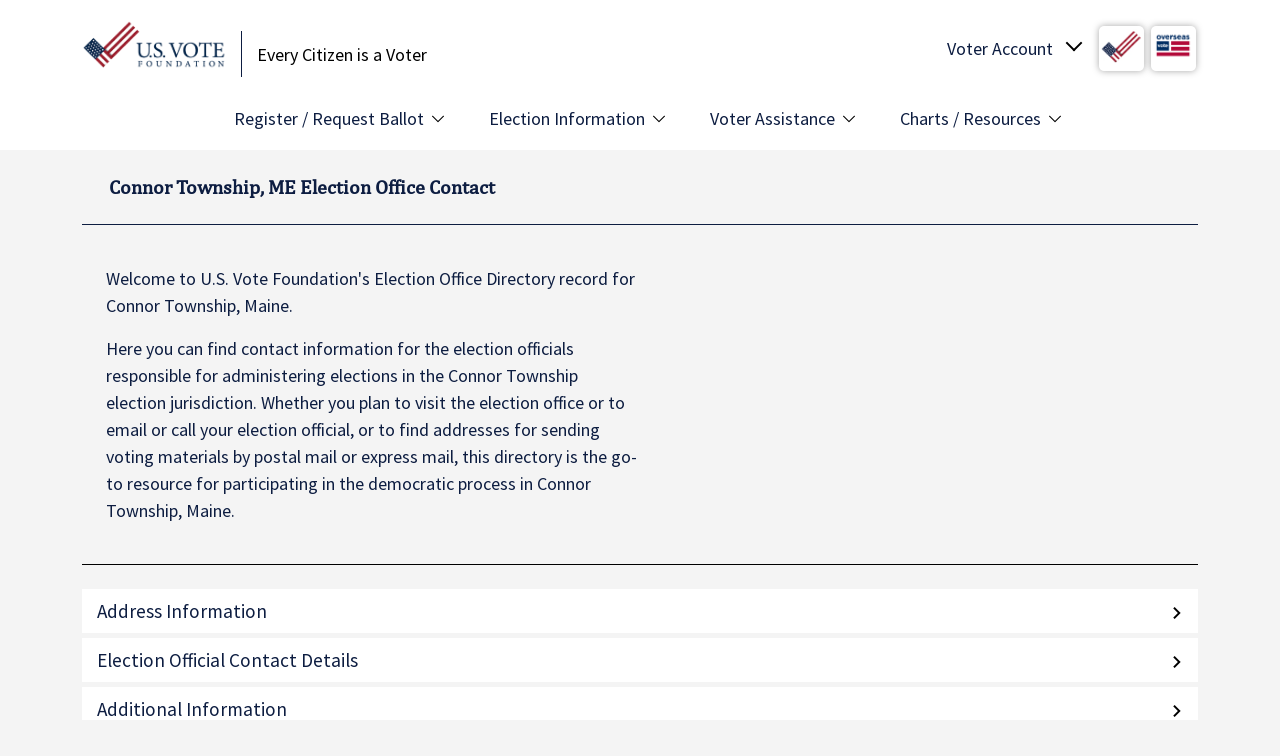

--- FILE ---
content_type: text/html; charset=UTF-8
request_url: https://www.usvotefoundation.org/connor-township-me-election-office
body_size: 9297
content:
<!DOCTYPE html>
<html lang="en" dir="ltr">
  <head>
    <meta charset="utf-8" />
<link rel="canonical" href="https://www.usvotefoundation.org/connor-township-me-election-office" />
<meta name="Generator" content="Drupal 10 (https://www.drupal.org)" />
<meta name="MobileOptimized" content="width" />
<meta name="HandheldFriendly" content="true" />
<meta name="viewport" content="width=device-width, initial-scale=1, shrink-to-fit=no" />
<meta name="description" content="Contact your election office in Connor Township, ME. U.S. Vote Foundation provides contact details for all election offices." />
<title>Connor Township, ME Election Office | U.S. Vote Foundation</title>
<script src="https://cdn-cookieyes.com/client_data/a6321c0abd932cc3ee74cd32/script.js" type="text/javascript" id="cookieyes"></script>
<meta http-equiv="x-ua-compatible" content="ie=edge" />
<link rel="icon" href="/themes/custom/usvf/favicon.ico" type="image/vnd.microsoft.icon" />
<script>window.a2a_config=window.a2a_config||{};a2a_config.callbacks=[];a2a_config.overlays=[];a2a_config.templates={};</script>

    <title>Connor Township, ME Election Office Contact | U.S. Vote Foundation</title>
    <meta name="facebook-domain-verification" content="ffw9jahiph4sj1pl64merpq8ecjalh"/>
    <meta name="google-site-verification" content="OvhbVlwiAZVLygiKV71u6weoELJDhjJ75RaFyiGN66Q"/>
    <link rel="stylesheet" media="all" href="/sites/default/files/css/css_IPshGSef5Y7PiYDAyFBZsbSZSVWREDK4ZGXhXpAPM4Y.css?delta=0&amp;language=en&amp;theme=usvf&amp;include=[base64]" />
<link rel="stylesheet" media="all" href="https://unpkg.com/aos@2.3.1/dist/aos.css" />
<link rel="stylesheet" media="all" href="/sites/default/files/css/css_Gz4aqqktqE4F0ey7wpi45NmcjkJaf4GRJzCBbMwmrQ8.css?delta=2&amp;language=en&amp;theme=usvf&amp;include=[base64]" />
<link rel="stylesheet" media="all" href="/sites/default/files/css/css_h6nuSNOO586XMvjYJM7-F84axC7_iSEKLBeJis4SMMo.css?delta=3&amp;language=en&amp;theme=usvf&amp;include=[base64]" />
<link rel="stylesheet" media="all" href="//fonts.googleapis.com/css2?family=Source+Sans+Pro:wght@400;600;900&amp;display=swap" />

    <script type="application/json" data-drupal-selector="drupal-settings-json">{"path":{"baseUrl":"\/","pathPrefix":"","currentPath":"connor-township-me-election-office","currentPathIsAdmin":false,"isFront":false,"currentLanguage":"en"},"pluralDelimiter":"\u0003","suppressDeprecationErrors":true,"gtag":{"tagId":"","consentMode":false,"otherIds":[],"events":[],"additionalConfigInfo":[]},"ajaxPageState":{"libraries":"[base64]","theme":"usvf","theme_token":null},"ajaxTrustedUrl":[],"gtm":{"tagId":null,"settings":{"data_layer":"dataLayer","include_environment":false},"tagIds":["GTM-KRX4MZ3"]},"sitewideAlert":{"refreshInterval":15000,"automaticRefresh":true},"user":{"uid":0,"permissionsHash":"54f35e63800d3be64a90f07b771831df3371118c42a3c9c196e005fa2e0ea491"}}</script>
<script src="/sites/default/files/js/js_Mj-vgojj6qw7PV48ezDbOzwrMoV3lUHgvH-oYj4Pp5g.js?scope=header&amp;delta=0&amp;language=en&amp;theme=usvf&amp;include=eJxdjUEOwjAMBD-UNk-KNo0TGdwYxQba39MKDsBltTOXQSmu6HvE58x1aPeQVd184JYyxmCNqJW3L22-C1mE2jxoVafQVJtQcrTYjvnnGRdsv3INxk5PLpQgNDxyZw93e9RY0Zc96_amJpoh09nk3k53BFMWXa4WzeE0ca86CZu_APj5Uis"></script>
<script src="/modules/contrib/google_tag/js/gtag.js?t8v00k"></script>
<script src="/modules/contrib/google_tag/js/gtm.js?t8v00k"></script>

  </head>
  <body class="layout-no-sidebars path-connor-township-me-election-office">
    <a href="#main-content" class="visually-hidden focusable skip-link">
      Skip to main content
    </a>
    <noscript><iframe src="https://www.googletagmanager.com/ns.html?id=GTM-KRX4MZ3"
                  height="0" width="0" style="display:none;visibility:hidden"></iframe></noscript>
<div data-sitewide-alert></div>
      <div class="dialog-off-canvas-main-canvas" data-off-canvas-main-canvas>
    <div id="page-wrapper">
  <div id="page">
    <header id="header" class="header" role="banner" aria-label="Site header" data-toggle="affix">
                        <nav class="navbar navbar-light bg-white" id="navbar-top">
                          <div class="container">
                            
              
  <section class="row region region-top-header">
          <div  id="block-usvf-branding" class="clearfix site-branding">
      <a href="/" title="Home" rel="home" class="navbar-brand">
              <img src="/themes/custom/usvf/images/usvote-logo-sm.png" alt="Home" class="img-fluid d-inline-block"/>
          </a>
        <div class="d-inline-block site-name-slogan">
      Every Citizen is a Voter
    </div>
  </div>
<div id="block-usvoteaccount" class="block block-usvote-blocks block-usvote-account-block">
  
    
      <div class="content">
      <div class="usvote-account" tabindex="0">
  <span class="text">Voter Account</span>
  <span class="img"><img src="/themes/custom/usvf/images/logo-small.jpg" alt="USVOTE Flag"/></span>
  <span class="img"><img src="/themes/custom/usvf/images/ovf_logo.png" alt="Overseas Vote"/></span>

  <ul class="voter-account-links">
    <li>
      <a href="/vote/Login.htm">U.S. Vote Login</a>
    </li>
    <li>
      <a href="/vote/Login.htm">Overseas Vote Login</a>
    </li>
    <li class="create-account">
      <a href="/vote/CreateAccount.htm" class="register-link">Create Account</a>
    </li>
    <li>
      <a href="/why-create-voter-account" class="register-link">Why should I create an account?</a>
    </li>
  </ul>

  <ul class="voter-account-mobile-links">
    <li>
      <a href="/vote/Login.htm">Account Login</a>
    </li>
    <li class="create-account">
      <a href="/vote/CreateAccount.htm" class="register-link">Create Account</a>
    </li>
  </ul>
</div>

    </div>
  </div>
<div id="block-usvotemenutogglemobile" class="block block-usvote-blocks block-usvote-menu-toggle-mobile-block">
  
    
      <div class="content">
      <button class="usvote-menu-mobile-toggle">
	<span class="btn-text">MENU</span>
	<span class="btn-hbg">
		<span></span>
		<span></span>
		<span></span>
	</span>
</button>

    </div>
  </div>

      </section>

                                          </div>
                      </nav>
                <nav class="navbar navbar-light bg-white navbar-expand-md" id="navbar-main">
                      <div class="container">
                          <nav role="navigation" aria-labelledby="block-usvf-main-menu-menu" id="block-usvf-main-menu" class="block block-menu navigation menu--main">
            
  <h2 class="visually-hidden" id="block-usvf-main-menu-menu">Main Menu</h2>
  

        
              <ul class="clearfix nav navbar-nav">
                    <li class="nav-item menu-item--expanded">
                          <span class="nav-link nav-link-">Register / Request Ballot </span>
                        <ul>
                    <li class="dropdown-item">
                          <a href="/vote/register-to-vote" class="nav-link--vote-register-to-vote">Register to Vote</a>
              </li>
                <li class="dropdown-item">
                          <a href="/vote/request-absentee-ballot" class="nav-link--vote-request-absentee-ballot">Request Absentee Ballot</a>
              </li>
                <li class="dropdown-item">
                          <a href="/vote/request-overseas-absentee-ballot" class="nav-link--vote-request-overseas-absentee-ballot">Overseas Absentee Ballot</a>
              </li>
                <li class="dropdown-item">
                          <a href="/vote/request-overseas-absentee-ballot" class="nav-link--vote-request-overseas-absentee-ballot">Military Absentee Ballot</a>
              </li>
                <li class="dropdown-item">
                          <a href="/vote/federal-write-in-absentee-ballot" class="nav-link--vote-federal-write-in-absentee-ballot">Fed. Write-in Ballot (FWAB)</a>
              </li>
                <li class="dropdown-item">
                          <a href="/am-i-registered" class="nav-link--am-i-registered" data-drupal-link-system-path="am-i-registered">Am I Registered to Vote?</a>
              </li>
        </ul>
  
              </li>
                <li class="nav-item menu-item--expanded">
                          <span class="nav-link nav-link-">Election Information</span>
                        <ul>
                    <li class="dropdown-item">
                          <a href="/state-election-dates-and-deadlines" class="nav-link--state-election-dates-and-deadlines" data-drupal-link-system-path="state-election-dates-and-deadlines">Election Dates &amp; Deadlines</a>
              </li>
                <li class="dropdown-item">
                          <a href="/state-voter-information" class="nav-link--state-voter-information" data-drupal-link-system-path="state-voter-information">State Voter Information</a>
              </li>
                <li class="dropdown-item">
                          <a href="/state-voting-methods-and-options" class="nav-link--state-voting-methods-and-options" data-drupal-link-system-path="state-voting-methods-and-options">Voting Methods &amp; Options</a>
              </li>
                <li class="dropdown-item">
                          <a href="/election-offices" class="nav-link--election-offices" data-drupal-link-system-path="election-offices">Election Office Contact Info</a>
              </li>
                <li class="dropdown-item">
                          <a href="/primary-election-dates" class="nav-link--primary-election-dates" data-drupal-link-system-path="primary-election-dates">Upcoming Primary Dates</a>
              </li>
                <li class="dropdown-item">
                          <a href="/early-voting-dates" title="Shows type of early voting by state with links to dates " class="nav-link--early-voting-dates" data-drupal-link-system-path="node/229">Early Voting Dates</a>
              </li>
        </ul>
  
              </li>
                <li class="nav-item menu-item--expanded">
                          <span class="nav-link nav-link-">Voter Assistance</span>
                        <ul>
                    <li class="dropdown-item">
                          <a href="/how-to-vote-guide-all-states" class="nav-link--how-to-vote-guide-all-states" data-drupal-link-system-path="node/10193">How to Vote Guide</a>
              </li>
                <li class="dropdown-item">
                          <a href="/vote-from-abroad" class="nav-link--vote-from-abroad" data-drupal-link-system-path="node/226">Vote from Abroad/Overseas</a>
              </li>
                <li class="dropdown-item">
                          <a href="/disabled-voter-guide" class="nav-link--disabled-voter-guide" data-drupal-link-system-path="node/10187">Voters with Disabilities Guide</a>
              </li>
                <li class="dropdown-item">
                          <a href="/voting-rights-restoration" class="nav-link--voting-rights-restoration" data-drupal-link-system-path="voting-rights-restoration">Voting Rights Restoration</a>
              </li>
                <li class="dropdown-item">
                          <a href="/us-voter-faq" class="nav-link--us-voter-faq" data-drupal-link-system-path="node/10134">US Voting FAQs</a>
              </li>
                <li class="dropdown-item">
                          <a href="/overseas-voter-faq" class="nav-link--overseas-voter-faq" data-drupal-link-system-path="node/10135">Overseas Voting FAQs</a>
              </li>
                <li class="dropdown-item">
                          <a href="https://voterhelpdesk.usvotefoundation.org/en/support/home" target="_blank" class="nav-link-https--voterhelpdeskusvotefoundationorg-en-support-home">Voter Help Desk</a>
              </li>
        </ul>
  
              </li>
                <li class="nav-item menu-item--expanded">
                          <span class="nav-link nav-link-">Charts / Resources</span>
                        <ul>
                    <li class="dropdown-item">
                          <a href="/wheres-my-ballot" class="nav-link--wheres-my-ballot" data-drupal-link-system-path="node/299">Where&#039;s My Ballot?</a>
              </li>
                <li class="dropdown-item">
                          <a href="/ballot-return-options" class="nav-link--ballot-return-options" data-drupal-link-system-path="node/216">Ballot Return Options Chart</a>
              </li>
                <li class="dropdown-item">
                          <a href="/early-voting-dates" class="nav-link--early-voting-dates" data-drupal-link-system-path="node/229">Early Voting Dates Chart</a>
              </li>
                <li class="dropdown-item">
                          <a href="/Can-I-Change-My-Mind" class="nav-link--can-i-change-my-mind" data-drupal-link-system-path="node/304">Absentee to In-person Voting</a>
              </li>
                <li class="dropdown-item">
                          <a href="/sample-ballot-lookup" class="nav-link--sample-ballot-lookup" data-drupal-link-system-path="node/10195">Sample Ballot Lookup</a>
              </li>
                <li class="dropdown-item">
                          <a href="/find-my-polling-place" class="nav-link--find-my-polling-place" data-drupal-link-system-path="find-my-polling-place">Polling Place Finder</a>
              </li>
                <li class="dropdown-item">
                          <a href="/blog" class="nav-link--blog" data-drupal-link-system-path="blog">US Vote Blog</a>
              </li>
        </ul>
  
              </li>
        </ul>
  


  </nav>
<div id="block-usvf-takemetothevoterhelpdeskmobilemenublock" class="block-content-simple_action block block-block-content block-block-content220e313f-1143-4de7-935f-650a06dc64f9 block--type-simple-action block--view-mode-full">
  
    
      <div class="content">
      <div  class="_none"><div  class="w-100">  
  <div  class="layout row no-gutters layout-builder__layout">
    
                        <div  class="col-lg-7 col-md-7 col-12">
          <div class="block block-layout-builder block-field-blockblock-contentsimple-actionfield-title">
  
    
      <div class="content">
      
            <div class="field field--name-field-title field--type-string field--label-hidden field__item">Take Me to the Voter Help Desk</div>
      
    </div>
  </div>

        </div>
                              <div  class="col-lg-5 col-md-5 col-12">
          <div class="block block-layout-builder block-field-blockblock-contentsimple-actionfield-action-link">
  
    
      <div class="content">
      
      <div class="field field--name-field-action-link field--type-link field--label-hidden field__items">
              <div class="field__item"><a href="https://voterhelpdesk.usvotefoundation.org/en/support/home" target="_blank" rel="noopener" class="button">Domestic Voting</a></div>
              <div class="field__item"><a href="https://voterhelpdesk.usvotefoundation.org/en/support/home" target="_blank" rel="noopener" class="button">Overseas Voting</a></div>
          </div>
  
    </div>
  </div>

        </div>
                                                                                                                                                                              
  </div>

</div></div>
    </div>
  </div>


                                                </div>
                  </nav>
          </header>
            <div id="main-wrapper" class="layout-main-wrapper clearfix">
              <div id="main" class="container">
          
          <div class="row row-offcanvas row-offcanvas-left clearfix">
            <main class="main-content col" id="content" role="main">
              <section class="section">
                <a id="main-content" tabindex="-1"></a>
                  <div data-drupal-messages-fallback class="hidden"></div>
<div id="block-pagetitle" class="block block-core block-page-title-block">
  
    
      <div class="content">
      
      <h1 class="title">Connor Township, ME Election Office Contact</h1>
  

    </div>
  </div>
<div id="block-usvf-content" class="block block-system block-system-main-block">
  
    
      <div class="content">
      <div class="eod-detail-wrapper">
  <div class="border-bottom mb-4 px-4 pb-4 eod-detail-intro">
    <div class="content">
      <p>
        Welcome to U.S. Vote Foundation's Election Office Directory record for
        Connor Township,
        Maine.
      </p>
      <p>
        Here you can find contact information for the election officials responsible for administering elections in the
        Connor Township
        election jurisdiction. Whether you plan to visit the election office or to email or call your election official, or to find addresses for sending voting materials by postal mail or express mail, this directory is the go-to resource for participating in the democratic process in
        Connor Township,
        Maine.
      </p>
    </div>
  </div>
  <div class="accordion-container">
    <div class="accordion-header">Address Information</div>
    <div class="accordion-content office-addresses">
              <dl class="address">
          <dt class="type">
            <h4>Postal Mail &amp; Express Mail Delivery</h4>
            Domestic Voter Registration
          </dt>
          <dd class="address-detail">
            Town Clerk
            <div class="physical">
              25 HIGH ST<br/>CARIBOU ME, 04376
            </div>
            <div class="online">
                                                          <p>
                  Phone:
                  <a href="tel:(207) 493-3324" target="_blank">(207) 493-3324</a>
                </p>
                                            <p>
                  Fax:
                  <a href="tel:(207) 498-3954" target="_blank">(207) 498-3954</a>
                </p>
                          </div>
          </dd>
        </dl>
          </div>

    <div class="accordion-header">Election Official Contact Details</div>
    <div class="accordion-content office-officials">
              <div class="official">
          <div class="row title-row">
            <div class="label">
              <h4>Municipal Clerk/Municipal Registrar</h4>
            </div>
            <div class="value">
              Danielle Marie&nbsp;Brissette
            </div>
          </div>
                      <div class="row">
              <div class="label">
                <h4>Phone</h4>
              </div>
              <div class="value">
                <a href="tel:(207) 493-3324">(207) 493-3324</a>
              </div>
            </div>
                                <div class="row">
              <div class="label">
                <h4>Fax</h4>
              </div>
              <div class="value">
                <a href="tel:(207) 498-3954" target="_blank">(207) 498-3954</a>
              </div>
            </div>
                            </div>
          </div>

    <div class="accordion-header">Additional Information</div>
    <div class="accordion-content office-additional">
              <div class="row">
          <div class="label">
            Office Hours          </div>
          <div class="value">By Appt. Only</div>
        </div>
                          <div class="row">
          <div class="label">Am I Registered?</div>
          <div class="value">
            <a href="/am-i-registered" target="_blank">https://www.usvotefoundation.org/am-i-registered</a>
          </div>
        </div>
          </div>
  </div>
  <p class="update-region">
    <a href="https://api.usvotefoundation.org/eod/v3/corrections/392692/update" rel="nofollow">
      <em>Update
        <b>Connor Township,
          Maine</b>
        Information</em>
    </a><br/>
    <em>(For Election Official Use Only)</em>
  </p>
</div>

    </div>
  </div>


              </section>
            </main>
                                  </div>
        </div>
          </div>
          <div class="featured-bottom">
        <aside class="clearfix" role="complementary">
          
  <section class="region region-featured-bottom-first">
          <div id="block-stateeodinformationlist" class="block block-usvote-blocks block-usvote-eod-state-info-list-block">
  
    
      <div class="content">
      <div class="state-list-info">
  <div class="state-list-callout">
    <h5>View Your State Election Offices &gt;</h5>
  </div>
  <div class="state-lists">
          <ul>
                  <li>
            <a href="/alabama-election-office">
              Alabama
              Election Offices            </a>
          </li>
                  <li>
            <a href="/alaska-election-office">
              Alaska
              Election Offices            </a>
          </li>
                  <li>
            <a href="/american-samoa-election-office">
              American Samoa
              Election Offices            </a>
          </li>
                  <li>
            <a href="/arizona-election-office">
              Arizona
              Election Offices            </a>
          </li>
                  <li>
            <a href="/arkansas-election-office">
              Arkansas
              Election Offices            </a>
          </li>
                  <li>
            <a href="/california-election-office">
              California
              Election Offices            </a>
          </li>
                  <li>
            <a href="/colorado-election-office">
              Colorado
              Election Offices            </a>
          </li>
                  <li>
            <a href="/connecticut-election-office">
              Connecticut
              Election Offices            </a>
          </li>
                  <li>
            <a href="/district-of-columbia-election-office">
              D.C.
              Election Offices            </a>
          </li>
                  <li>
            <a href="/delaware-election-office">
              Delaware
              Election Offices            </a>
          </li>
                  <li>
            <a href="/florida-election-office">
              Florida
              Election Offices            </a>
          </li>
                  <li>
            <a href="/georgia-election-office">
              Georgia
              Election Offices            </a>
          </li>
                  <li>
            <a href="/guam-election-office">
              Guam
              Election Offices            </a>
          </li>
                  <li>
            <a href="/hawaii-election-office">
              Hawaii
              Election Offices            </a>
          </li>
                  <li>
            <a href="/idaho-election-office">
              Idaho
              Election Offices            </a>
          </li>
                  <li>
            <a href="/illinois-election-office">
              Illinois
              Election Offices            </a>
          </li>
                  <li>
            <a href="/indiana-election-office">
              Indiana
              Election Offices            </a>
          </li>
                  <li>
            <a href="/iowa-election-office">
              Iowa
              Election Offices            </a>
          </li>
                  <li>
            <a href="/kansas-election-office">
              Kansas
              Election Offices            </a>
          </li>
              </ul>
          <ul>
                  <li>
            <a href="/kentucky-election-office">
              Kentucky
              Election Offices            </a>
          </li>
                  <li>
            <a href="/louisiana-election-office">
              Louisiana
              Election Offices            </a>
          </li>
                  <li>
            <a href="/maine-election-office">
              Maine
              Election Offices            </a>
          </li>
                  <li>
            <a href="/maryland-election-office">
              Maryland
              Election Offices            </a>
          </li>
                  <li>
            <a href="/massachusetts-election-office">
              Massachusetts
              Election Offices            </a>
          </li>
                  <li>
            <a href="/michigan-election-office">
              Michigan
              Election Offices            </a>
          </li>
                  <li>
            <a href="/minnesota-election-office">
              Minnesota
              Election Offices            </a>
          </li>
                  <li>
            <a href="/mississippi-election-office">
              Mississippi
              Election Offices            </a>
          </li>
                  <li>
            <a href="/missouri-election-office">
              Missouri
              Election Offices            </a>
          </li>
                  <li>
            <a href="/montana-election-office">
              Montana
              Election Offices            </a>
          </li>
                  <li>
            <a href="/nebraska-election-office">
              Nebraska
              Election Offices            </a>
          </li>
                  <li>
            <a href="/nevada-election-office">
              Nevada
              Election Offices            </a>
          </li>
                  <li>
            <a href="/new-hampshire-election-office">
              New Hampshire
              Election Offices            </a>
          </li>
                  <li>
            <a href="/new-jersey-election-office">
              New Jersey
              Election Offices            </a>
          </li>
                  <li>
            <a href="/new-mexico-election-office">
              New Mexico
              Election Offices            </a>
          </li>
                  <li>
            <a href="/new-york-election-office">
              New York
              Election Offices            </a>
          </li>
                  <li>
            <a href="/north-carolina-election-office">
              North Carolina
              Election Offices            </a>
          </li>
                  <li>
            <a href="/north-dakota-election-office">
              North Dakota
              Election Offices            </a>
          </li>
                  <li>
            <a href="/ohio-election-office">
              Ohio
              Election Offices            </a>
          </li>
              </ul>
          <ul>
                  <li>
            <a href="/oklahoma-election-office">
              Oklahoma
              Election Offices            </a>
          </li>
                  <li>
            <a href="/oregon-election-office">
              Oregon
              Election Offices            </a>
          </li>
                  <li>
            <a href="/pennsylvania-election-office">
              Pennsylvania
              Election Offices            </a>
          </li>
                  <li>
            <a href="/puerto-rico-election-office">
              Puerto Rico
              Election Offices            </a>
          </li>
                  <li>
            <a href="/rhode-island-election-office">
              Rhode Island
              Election Offices            </a>
          </li>
                  <li>
            <a href="/south-carolina-election-office">
              South Carolina
              Election Offices            </a>
          </li>
                  <li>
            <a href="/south-dakota-election-office">
              South Dakota
              Election Offices            </a>
          </li>
                  <li>
            <a href="/tennessee-election-office">
              Tennessee
              Election Offices            </a>
          </li>
                  <li>
            <a href="/texas-election-office">
              Texas
              Election Offices            </a>
          </li>
                  <li>
            <a href="/utah-election-office">
              Utah
              Election Offices            </a>
          </li>
                  <li>
            <a href="/vermont-election-office">
              Vermont
              Election Offices            </a>
          </li>
                  <li>
            <a href="/virgin-islands-election-office">
              Virgin Islands
              Election Offices            </a>
          </li>
                  <li>
            <a href="/virginia-election-office">
              Virginia
              Election Offices            </a>
          </li>
                  <li>
            <a href="/washington-election-office">
              Washington
              Election Offices            </a>
          </li>
                  <li>
            <a href="/west-virginia-election-office">
              West Virginia
              Election Offices            </a>
          </li>
                  <li>
            <a href="/wisconsin-election-office">
              Wisconsin
              Election Offices            </a>
          </li>
                  <li>
            <a href="/wyoming-election-office">
              Wyoming
              Election Offices            </a>
          </li>
              </ul>
    
  </div>
</div>

    </div>
  </div>

      </section>

          
          
        </aside>
      </div>
        <footer class="site-footer">
                        <div class="site-footer__top clearfix">
            
  <section class="region region-footer-first">
          <div class="container">
          <div id="block-usvotelogo" class="block block-usvote-blocks block-usvote-logo-block">
  
    
      <div class="content">
      <ul>
	<li class="usvote-logo">
		<a href="#"><img src="/themes/custom/usvf/images/usvote-logo.png" alt="USVOTE Foundation" width="250"/></a>
	</li>
	<li class="ovf-logo">
		<a href="#"><img src="/themes/custom/usvf/images/ovf_logo.png" alt="Overseas Vote Foundation" width="110"/></a>
	</li>
</ul>

    </div>
  </div>
<div id="block-usvf-badges" class="block block-usvote-blocks block-badge">
  
    
      <div class="content">
      <div class="badge-wrapper">
  <div class="badge">
    <a href="https://www.charitynavigator.org/ein/980448497" target="_blank"><img src="/modules/custom/usvote_blocks/img/four-star-rating.png" alt="Four-star rating"/></a>
  </div>
  <div class="badge">
    <a href="https://www.guidestar.org/profile/shared/0edb58d7-27fa-4c76-9999-e9876ca971a5" target="_blank"><img src="https://widgets.guidestar.org/TransparencySeal/8476670"/>
    </a>
  </div>
</div>

    </div>
  </div>
<div id="block-donatebutton-2" class="block-content-basic block block-block-content block-block-contentef64f9ee-6735-461f-9daa-202e9bcdcadd block--type-basic block--view-mode-full">
  
    
      <div class="content">
      
            <div class="clearfix text-formatted field field--name-body field--type-text-with-summary field--label-hidden field__item"><a href="https://usvotefoundation.networkforgood.com/" class="btn btn-primary btn-donate" target="_blank" rel="noopener">DONATE</a></div>
      
    </div>
  </div>

          </div>
      </section>

            
  <section class="region region-footer-second">
          <div class="container">
          <nav role="navigation" aria-labelledby="block-1stcolumnfootermenu-menu" id="block-1stcolumnfootermenu" class="block block-menu navigation menu--menu-footer-menu">
            
  <h2 class="visually-hidden" id="block-1stcolumnfootermenu-menu">1st Column Footer Menu</h2>
  

        
              <ul class="clearfix nav">
                                  <li class="nav-item nav-item--about-us menu-item--expanded">
                        <span class="nav-link nav-link-">About Us</span>
                                          <ul class="menu">
                                    <li class="nav-item nav-item--who-we-are">
                        <a href="/who-we-are" class="nav-link nav-link--who-we-are" data-drupal-link-system-path="node/1">Who We Are</a>
                      </li>
                            <li class="nav-item nav-item--what-we-do">
                        <a href="/what-we-do" class="nav-link nav-link--what-we-do" data-drupal-link-system-path="node/2">What We Do</a>
                      </li>
                            <li class="nav-item nav-item--vision-and-mission">
                        <a href="/vision-and-mission" class="nav-link nav-link--vision-and-mission" data-drupal-link-system-path="node/3">Vision and Mission</a>
                      </li>
                            <li class="nav-item nav-item--our-story">
                        <a href="/USVote-Origin-Story" class="nav-link nav-link--usvote-origin-story" data-drupal-link-system-path="node/331">Our Story</a>
                      </li>
                            <li class="nav-item nav-item--our-impact">
                        <a href="/USVote-Impact-Statement" class="nav-link nav-link--usvote-impact-statement" data-drupal-link-system-path="node/333">Our Impact</a>
                      </li>
                            <li class="nav-item nav-item--contact">
                        <a href="/contact" class="nav-link nav-link--contact" data-drupal-link-system-path="node/4">Contact</a>
                      </li>
              </ul>
      
                      </li>
                            <li class="nav-item nav-item--initiatives menu-item--expanded">
                        <span class="nav-link nav-link-">Initiatives</span>
                                          <ul class="menu">
                                    <li class="nav-item nav-item--research-program">
                        <a href="/research" class="nav-link nav-link--research" data-drupal-link-system-path="node/95">Research Program</a>
                      </li>
                            <li class="nav-item nav-item--future-of-voting---e2e-viv">
                        <a href="/E2E-VIV-Research-Project" class="nav-link nav-link--e2e-viv-research-project" data-drupal-link-system-path="node/51">Future of Voting / E2E VIV</a>
                      </li>
                            <li class="nav-item nav-item--locelections-initiative">
                        <a href="/LOCelections-ExecSumm" class="nav-link nav-link--locelections-execsumm" data-drupal-link-system-path="node/10173">LOCelections Initiative</a>
                      </li>
                            <li class="nav-item nav-item--usvote---how-to-vote-platform">
                        <a href="https://www.us.vote" title="Your Guide to How to Vote in America" class="nav-link nav-link-https--wwwusvote">US.VOTE - How to Vote Platform</a>
                      </li>
                            <li class="nav-item nav-item--youre-eligible-situations">
                        <a href="https://www.usvotefoundation.org/us.vote-launches-YES-Campaign" title="YES presents voting solutions to complex situations" class="nav-link nav-link-https--wwwusvotefoundationorg-usvote-launches-yes-campaign">You&#039;re Eligible Situations</a>
                      </li>
                            <li class="nav-item nav-item--overseas-vote">
                        <a href="/overseas-vote" title="Find out about the Overseas Vote Initiative" class="nav-link nav-link--overseas-vote" data-drupal-link-system-path="node/10263">Overseas Vote</a>
                      </li>
              </ul>
      
                      </li>
                            <li class="nav-item nav-item--outreach-tools menu-item--expanded">
                        <span class="nav-link nav-link-">Outreach Tools</span>
                                          <ul class="menu">
                                    <li class="nav-item nav-item--voter-outreach-banner-kit">
                        <a href="/banner-kit" class="nav-link nav-link--banner-kit" data-drupal-link-system-path="node/5">Voter Outreach Banner Kit</a>
                      </li>
                            <li class="nav-item nav-item--study-abroad--vote-toolkit">
                        <a href="https://www.overseasvotefoundation.org/Study-Abroad-and-Vote-Toolkit" class="nav-link nav-link-https--wwwoverseasvotefoundationorg-study-abroad-and-vote-toolkit">Study Abroad &amp; Vote! Toolkit</a>
                      </li>
                            <li class="nav-item nav-item--voter-reward-badges">
                        <a href="/voter-reward-badge" class="nav-link nav-link--voter-reward-badge" data-drupal-link-system-path="node/163">Voter Reward Badges</a>
                      </li>
                            <li class="nav-item nav-item--us-election-calendar">
                        <a href="/webcal.guru-us-vote-foundation-free-election-calendar-subscription" title="US Election Calendar from WebCal.Guru and U.S. Vote Foundation" class="nav-link nav-link--webcalguru-us-vote-foundation-free-election-calendar-subscription" data-drupal-link-system-path="node/10259">US Election Calendar</a>
                      </li>
                            <li class="nav-item nav-item--voter-journey-map">
                        <a href="https://www.usvotefoundation.org/new-usvote-civic-engagement-platform-introduces-voter-journey-map" title="Interactive tool to build your personal voter journey map." class="nav-link nav-link-https--wwwusvotefoundationorg-new-usvote-civic-engagement-platform-introduces-voter-journey-map">Voter Journey Map</a>
                      </li>
              </ul>
      
                      </li>
                            <li class="nav-item nav-item--media menu-item--expanded">
                        <span class="nav-link nav-link-">Media</span>
                                          <ul class="menu">
                                    <li class="nav-item nav-item--press-releases">
                        <a href="/press-releases" class="nav-link nav-link--press-releases" data-drupal-link-system-path="press-releases">Press Releases</a>
                      </li>
              </ul>
      
                      </li>
                            <li class="nav-item nav-item--voting-explainers menu-item--expanded">
                        <span class="nav-link nav-link-">Voting Explainers</span>
                                          <ul class="menu">
                                    <li class="nav-item nav-item--absentee-voting">
                        <a href="/absentee-ballot-voting" title="A Discussion about Absentee Voting in the United States" class="nav-link nav-link--absentee-ballot-voting" data-drupal-link-system-path="node/10192">Absentee Voting</a>
                      </li>
                            <li class="nav-item nav-item--early-voting">
                        <a href="https://www.usvotefoundation.org/guide-to-early-voting-in-your-state" title="Guide to Early Voting in Your State - A Voting Explainer" class="nav-link nav-link-https--wwwusvotefoundationorg-guide-to-early-voting-in-your-state">Early Voting</a>
                      </li>
                            <li class="nav-item nav-item--vote-from-abroad---overseas">
                        <a href="https://www.overseasvotefoundation.org/vote-from-abroad-overseas-voting" title="A Guide to Overseas Absentee Voting" class="nav-link nav-link-https--wwwoverseasvotefoundationorg-vote-from-abroad-overseas-voting">Vote from Abroad / Overseas</a>
                      </li>
                            <li class="nav-item nav-item--voter-registration">
                        <a href="https://www.usvotefoundation.org/am-i-registered-to-vote-backgrounder" class="nav-link nav-link-https--wwwusvotefoundationorg-am-i-registered-to-vote-backgrounder">Voter Registration</a>
                      </li>
                            <li class="nav-item nav-item--_024-election---voter-survey-report">
                        <a href="/2024-Post-Election-Day-Survey-Report" title="2024 Election Day Voter Experience Survey Report" class="nav-link nav-link-__024-post-election-day-survey-report" data-drupal-link-system-path="node/10340">2024 Election - Voter Survey Report</a>
                      </li>
              </ul>
      
                      </li>
                            <li class="nav-item nav-item--developers menu-item--expanded">
                        <span class="nav-link nav-link-">Developers</span>
                                          <ul class="menu">
                                    <li class="nav-item nav-item--civic-data-products-and-api">
                        <a href="https://civicdata.usvotefoundation.org/" target="_blank" rel="noopener" class="nav-link nav-link-https--civicdatausvotefoundationorg-">Civic Data Products and API</a>
                      </li>
                            <li class="nav-item nav-item--request-access">
                        <a href="https://civicdata.usvotefoundation.org/#request-access" target="_blank" rel="noopener" class="nav-link nav-link-https--civicdatausvotefoundationorg-request-access">Request Access</a>
                      </li>
                            <li class="nav-item nav-item--custom-website-licensing">
                        <a href="/custom-website-licensing" class="nav-link nav-link--custom-website-licensing" data-drupal-link-system-path="node/104">Custom Website Licensing</a>
                      </li>
              </ul>
      
                      </li>
              </ul>
      


  </nav>
<div id="block-takemetothevoterhelpdeskblock" class="block-content-simple_action block block-block-content block-block-contentb32b2a24-387b-469b-9737-7649cf0a87a8 block--type-simple-action block--view-mode-footer">
  
    
      <div class="content">
      <div  class="_none"><div  class="w-100">  
  <div  class="layout row no-gutters layout-builder__layout">
    
                        <div  class="col-12">
          <div class="block block-layout-builder block-field-blockblock-contentsimple-actionfield-title">
  
    
      <div class="content">
      
            <div class="field field--name-field-title field--type-string field--label-hidden field__item">Take Me to the Voter Help Desk</div>
      
    </div>
  </div>
<div class="block block-layout-builder block-field-blockblock-contentsimple-actionfield-description">
  
    
      <div class="content">
      
            <div class="clearfix text-formatted field field--name-field-description field--type-text-long field--label-hidden field__item"><p>US Vote offers actionable answers to domestic voter questions and overseas voter issues. Our help desk team provides individual, personalized answers to your voting questions.</p>
</div>
      
    </div>
  </div>
<div class="block block-layout-builder block-field-blockblock-contentsimple-actionfield-button-title">
  
    
      <div class="content">
      
            <div class="field field--name-field-button-title field--type-string field--label-hidden field__item">My Question is about:</div>
      
    </div>
  </div>
<div class="block block-layout-builder block-field-blockblock-contentsimple-actionfield-action-link">
  
    
      <div class="content">
      
      <div class="field field--name-field-action-link field--type-link field--label-hidden field__items">
              <div class="field__item"><a href="https://voterhelpdesk.usvotefoundation.org/en/support/home" target="_blank" rel="noopener" class="button">Domestic Voting</a></div>
              <div class="field__item"><a href="https://voterhelpdesk.usvotefoundation.org/en/support/home" target="_blank" rel="noopener" class="button">Overseas Voting</a></div>
          </div>
  
    </div>
  </div>

        </div>
                                                                                                                                                                                              
  </div>

</div></div>
    </div>
  </div>

          </div>
      </section>

            
  <section class="region region-footer-third">
          <div class="container">
          <div id="block-socialmediaicons" class="block block-usvote-blocks block-social-media-icons">
  
    
      <div class="content">
      <ul class="social-media-icon">
	<li class="twitter">
		<a href="https://x.com/us_vote" target="_blank">
			<img src="/themes/custom/usvf/images/x-logo-black.png" alt="twitter"/>
		</a>
	</li>
	<li>
		<a href="https://www.instagram.com/usvote/" target="_blank">
			<img src="/themes/custom/usvf/images/socialmedia_instagram.png" alt="instagram"/>
		</a>
	</li>
	<li>
		<a href="https://www.facebook.com/USVote" target="_blank">
			<img src="/themes/custom/usvf/images/socialmedia_facebook.png" alt="facebook"/>
		</a>
	</li>
	<li>
		<a href="https://www.youtube.com/channel/UCTV-3fUu72tPvxp9uRomP_w" target="_blank">
			<img src="/themes/custom/usvf/images/socialmedia_youtube.png" alt="youtube"/>
		</a>
	</li>
	<li>
		<a href="https://www.linkedin.com/company/u.s.-vote-foundation/" target="_blank">
			<img src="/themes/custom/usvf/images/socialmedia_linkedin.png" alt="linkedin"/>
		</a>
	</li>
</ul>

    </div>
  </div>

          </div>
      </section>

            
  <section class="region region-footer-fourth">
          <div class="container">
          <nav role="navigation" aria-labelledby="block-footermiscellaneousmenu-menu" id="block-footermiscellaneousmenu" class="block block-menu navigation menu--footer-misc-menu">
            
  <h2 class="visually-hidden" id="block-footermiscellaneousmenu-menu">Footer Miscellaneous Menu</h2>
  

        
              <ul class="clearfix nav">
                                  <li class="nav-item nav-item--privacy-policy">
                        <a href="/privacy-policy" class="nav-link nav-link--privacy-policy" data-drupal-link-system-path="node/12">Privacy Policy</a>
                      </li>
                            <li class="nav-item nav-item--terms-of-use">
                        <a href="/Terms-of-Use" class="nav-link nav-link--terms-of-use" data-drupal-link-system-path="node/324">Terms of Use</a>
                      </li>
                            <li class="nav-item nav-item--contact-us">
                        <a href="/contact" class="nav-link nav-link--contact" data-drupal-link-system-path="node/4">Contact Us</a>
                      </li>
              </ul>
      


  </nav>

          </div>
      </section>

            
  <section class="region region-footer-fifth">
          <div class="container">
          <div id="block-copyright" class="block block-usvote-blocks block-copyright">
  
    
      <div class="content">
      &copy;
2026
U.S. Vote Foundation is a 501(c)3 registered non-profit organization, and does not support or oppose any political candidate or party. Our EIN is 98-0448497. Donations are tax-deductible. All rights reserved.
<a href="https://www.overseasvotefoundation.org" target="_blank">Overseas Vote</a>
is an Initiative of U.S. Vote Foundation.


    </div>
  </div>

          </div>
      </section>

          </div>
                  </footer>
  </div>
</div>

  </div>

    
    <script src="/sites/default/files/js/js_CuxWqvAXsIWYY2yncVHm3i-_STNd8OGvLrVqFT2l9cc.js?scope=footer&amp;delta=0&amp;language=en&amp;theme=usvf&amp;include=eJxdjUEOwjAMBD-UNk-KNo0TGdwYxQba39MKDsBltTOXQSmu6HvE58x1aPeQVd184JYyxmCNqJW3L22-C1mE2jxoVafQVJtQcrTYjvnnGRdsv3INxk5PLpQgNDxyZw93e9RY0Zc96_amJpoh09nk3k53BFMWXa4WzeE0ca86CZu_APj5Uis"></script>
<script src="https://unpkg.com/aos@2.3.1/dist/aos.js"></script>
<script src="/sites/default/files/js/js_MK989h6b8UrTyidLauhlpfM4ccs7lfNeSUU-7LJ7vZE.js?scope=footer&amp;delta=2&amp;language=en&amp;theme=usvf&amp;include=eJxdjUEOwjAMBD-UNk-KNo0TGdwYxQba39MKDsBltTOXQSmu6HvE58x1aPeQVd184JYyxmCNqJW3L22-C1mE2jxoVafQVJtQcrTYjvnnGRdsv3INxk5PLpQgNDxyZw93e9RY0Zc96_amJpoh09nk3k53BFMWXa4WzeE0ca86CZu_APj5Uis"></script>
<script src="https://static.addtoany.com/menu/page.js" defer></script>
<script src="/sites/default/files/js/js_x-S78XpGntLeb9zEEwFPVUiDKpw7qyJieX2FVI2U_NI.js?scope=footer&amp;delta=4&amp;language=en&amp;theme=usvf&amp;include=eJxdjUEOwjAMBD-UNk-KNo0TGdwYxQba39MKDsBltTOXQSmu6HvE58x1aPeQVd184JYyxmCNqJW3L22-C1mE2jxoVafQVJtQcrTYjvnnGRdsv3INxk5PLpQgNDxyZw93e9RY0Zc96_amJpoh09nk3k53BFMWXa4WzeE0ca86CZu_APj5Uis"></script>

    <script src="https://website-widgets.pages.dev/dist/sienna.min.js" defer></script>
  </body>
</html>


--- FILE ---
content_type: text/css
request_url: https://www.usvotefoundation.org/sites/default/files/css/css_Gz4aqqktqE4F0ey7wpi45NmcjkJaf4GRJzCBbMwmrQ8.css?delta=2&language=en&theme=usvf&include=eJyNkUFuxCAMRS-UCaueBxkwqScEI9u0ye3LNF1EGrXTHf5-YD8BKRlDPRz8HOYsXG0KzKYm0HwAEWIHOdP-HG-oCguqL7S8X6-pHQXVAessuLHhc6-VvlCdA8R1Ee41-ciFZQ6dSvodZ0n4CtpAvtk_oTacqS4vKMPdPAy9umG1_8BXi7hiImN58yfh27D1VNN4y4fCcXXXYoos6JL0BmWGO-yTkuEnJRwroNiAySY91HBzARSnrh_ZZajxCLyf1VI4QLk9Nht6Z6bcJaJXqOqb8CMcf3IOVacGhjeqmW-F1L4AtjjTrg
body_size: 2055
content:
/* @license GPL-2.0-or-later https://www.drupal.org/licensing/faq */
.bs-bg-success{background-color:green !important;}.bs-bg-warning{background-color:yellow !important;}.bs-bg-danger{background-color:red !important;}.bs-bg-light{background-color:lightgray !important;}.ui-dialog-off-canvas .bs-bg-sm-success{background-color:green !important;}@media screen and (max-width:576px){.bs-bg-sm-success{background-color:green !important;}}.ui-dialog-off-canvas .bs-bg-sm-warning{background-color:yellow !important;}@media screen and (max-width:576px){.bs-bg-sm-warning{background-color:yellow !important;}}.ui-dialog-off-canvas .bs-bg-sm-danger{background-color:red !important;}@media screen and (max-width:576px){.bs-bg-sm-danger{background-color:red !important;}}.ui-dialog-off-canvas .bs-bg-sm-light{background-color:lightgray !important;}@media screen and (max-width:576px){.bs-bg-sm-light{background-color:lightgray !important;}}.ui-dialog-off-canvas .bs-bg-md-success{background-color:green !important;}@media (min-width:576px) and (max-width:992px){.bs-bg-md-success{background-color:green !important;}}.ui-dialog-off-canvas .bs-bg-md-warning{background-color:yellow !important;}@media (min-width:576px) and (max-width:992px){.bs-bg-md-warning{background-color:yellow !important;}}.ui-dialog-off-canvas .bs-bg-md-danger{background-color:red !important;}@media (min-width:576px) and (max-width:992px){.bs-bg-md-danger{background-color:red !important;}}.ui-dialog-off-canvas .bs-bg-md-light{background-color:lightgray !important;}@media (min-width:576px) and (max-width:992px){.bs-bg-md-light{background-color:lightgray !important;}}.ui-dialog-off-canvas .bs-bg-lg-success{background-color:green !important;}@media (min-width:992px) and (max-width:1200px){.bs-bg-lg-success{background-color:green !important;}}.ui-dialog-off-canvas .bs-bg-lg-warning{background-color:yellow !important;}@media (min-width:992px) and (max-width:1200px){.bs-bg-lg-warning{background-color:yellow !important;}}.ui-dialog-off-canvas .bs-bg-lg-danger{background-color:red !important;}@media (min-width:992px) and (max-width:1200px){.bs-bg-lg-danger{background-color:red !important;}}.ui-dialog-off-canvas .bs-bg-lg-light{background-color:lightgray !important;}@media (min-width:992px) and (max-width:1200px){.bs-bg-lg-light{background-color:lightgray !important;}}.ui-dialog-off-canvas .bs-bg-xl-success{background-color:green !important;}@media (min-width:1200px){.bs-bg-xl-success{background-color:green !important;}}.ui-dialog-off-canvas .bs-bg-xl-warning{background-color:yellow !important;}@media (min-width:1200px){.bs-bg-xl-warning{background-color:yellow !important;}}.ui-dialog-off-canvas .bs-bg-xl-danger{background-color:red !important;}@media (min-width:1200px){.bs-bg-xl-danger{background-color:red !important;}}.ui-dialog-off-canvas .bs-bg-xl-light{background-color:lightgray !important;}@media (min-width:1200px){.bs-bg-xl-light{background-color:lightgray !important;}}
body .bs-border-style-solid{border-style:solid !important;}body .bs-border-style-dashed{border-style:dashed !important;}body .bs-border-style-dotted{border-style:dotted !important;}body .bs-border-style-left-solid{border-left-style:solid !important;}body .bs-border-style-left-dashed{border-left-style:dashed !important;}body .bs-border-style-left-dotted{border-left-style:dotted !important;}body .bs-border-style-top-solid{border-top-style:solid !important;}body .bs-border-style-top-dashed{border-top-style:dashed !important;}body .bs-border-style-top-dotted{border-top-style:dotted !important;}body .bs-border-style-right-solid{border-right-style:solid !important;}body .bs-border-style-right-dashed{border-right-style:dashed !important;}body .bs-border-style-right-dotted{border-right-style:dotted !important;}body .bs-border-style-bottom-solid{border-bottom-style:solid !important;}body .bs-border-style-bottom-dashed{border-bottom-style:dashed !important;}body .bs-border-style-bottom-dotted{border-bottom-style:dotted !important;}body .bs-border-width-1{border-width:1px !important;}body .bs-border-width-2{border-width:2px !important;}body .bs-border-width-3{border-width:3px !important;}body .bs-border-width-left-1{border-left-width:1px !important;}body .bs-border-width-left-2{border-left-width:2px !important;}body .bs-border-width-left-3{border-left-width:3px !important;}body .bs-border-width-top-1{border-top-width:1px !important;}body .bs-border-width-top-2{border-top-width:2px !important;}body .bs-border-width-top-3{border-top-width:3px !important;}body .bs-border-width-right-1{border-right-width:1px !important;}body .bs-border-width-right-2{border-right-width:2px !important;}body .bs-border-width-right-3{border-right-width:3px !important;}body .bs-border-width-bottom-1{border-bottom-width:1px !important;}body .bs-border-width-bottom-2{border-bottom-width:2px !important;}body .bs-border-width-bottom-width-3{border-bottom-width:3px !important;}body .bs-border-color-red{border-color:red !important;}body .bs-border-color-green{border-color:green !important;}body .bs-border-color-blue{border-color:blue !important;}body .bs-border-color-left-red{border-left-color:red !important;}body .bs-border-color-left-green{border-left-color:green !important;}body .bs-border-color-left-blue{border-left-color:blue !important;}body .bs-border-color-top-red{border-top-color:red !important;}body .bs-border-color-top-green{border-top-color:green !important;}body .bs-border-color-top-blue{border-top-color:blue !important;}body .bs-border-color-right-red{border-right-color:red !important;}body .bs-border-color-right-green{border-right-color:green !important;}body .bs-border-color-right-blue{border-right-color:blue !important;}body .bs-border-color-bottom-red{border-bottom-color:red !important;}body .bs-border-color-bottom-green{border-bottom-color:green !important;}body .bs-border-color-bottom-blue{border-bottom-color:blue !important;}body .bs-border-radius-1{border-radius:0.5rem;}body .bs-border-radius-2{border-radius:1rem;}body .bs-border-radius-3{border-radius:2rem;}body .bs-border-radius-top-left-1{border-top-left-radius:0.5rem;}body .bs-border-radius-top-left-2{border-top-left-radius:1rem;}body .bs-border-radius-top-left-3{border-top-left-radius:2rem;}body .bs-border-radius-top-right-1{border-top-right-radius:0.5rem;}body .bs-border-radius-top-right-2{border-top-right-radius:1rem;}body .bs-border-radius-top-right-3{border-top-right-radius:2rem;}body .bs-border-radius-bottom-left-1{border-bottom-left-radius:0.5rem;}body .bs-border-radius-bottom-left-2{border-bottom-left-radius:1rem;}body .bs-border-radius-bottom-left-3{border-bottom-left-radius:2rem;}body .bs-border-radius-bottom-right-1{border-bottom-right-radius:0.5rem;}body .bs-border-radius-bottom-right-2{border-bottom-right-radius:1rem;}body .bs-border-radius-bottom-right-3{border-bottom-right-radius:2rem;}
.bs-mx-1{margin-left:0.5rem !important;margin-right:0.5rem !important;}.bs-mx-2{margin-left:1rem !important;margin-right:1rem !important;}.bs-my-1{margin-top:0.5rem !important;margin-bottom:0.5rem !important;}.bs-my-2{margin-top:1rem !important;margin-bottom:1rem !important;}.bs-m-1{margin:0.5rem !important;}.bs-m-2{margin:1rem !important;}.bs-m-3{margin:2rem !important;}.bs-m-4{margin:4rem !important;}.bs-m-5{margin:8rem !important;}.bs-mt-1{margin-top:0.5rem !important;}.bs-mt-2{margin-top:1rem !important;}.bs-mt-3{margin-top:2rem !important;}.bs-mt-4{margin-top:4rem !important;}.bs-mt-5{margin-top:8rem !important;}.bs-mb-1{margin-bottom:0.5rem !important;}.bs-mb-2{margin-bottom:1rem !important;}.bs-mb-3{margin-bottom:2rem !important;}.bs-mb-4{margin-bottom:4rem !important;}.bs-mb-5{margin-bottom:8rem !important;}.bs-ml-1{margin-left:0.5rem !important;}.bs-ml-2{margin-left:1rem !important;}.bs-ml-3{margin-left:2rem !important;}.bs-ml-4{margin-left:4rem !important;}.bs-ml-5{margin-left:8rem !important;}.bs-mr-1{margin-right:0.5rem !important;}.bs-mr-2{margin-right:1rem !important;}.bs-mr-3{margin-right:2rem !important;}.bs-mr-4{margin-right:4rem !important;}.bs-mr-5{margin-right:8rem !important;}
.bs-p-1{padding:0.25rem !important;}.bs-pl-1{padding-left:0.25rem !important;}.bs-pr-1{padding-right:0.25rem !important;}.bs-pt-1{padding-top:0.25rem !important;}.bs-pb-1{padding-bottom:0.25rem !important;}.bs-p-2{padding:0.5rem !important;}.bs-pl-2{padding-left:0.5rem !important;}.bs-pr-2{padding-right:0.5rem !important;}.bs-pt-2{padding-top:0.5rem !important;}.bs-pb-2{padding-bottom:0.5rem !important;}.bs-p-3{padding:1rem !important;}.bs-pl-3{padding-left:1rem !important;}.bs-pr-3{padding-right:1rem !important;}.bs-pt-3{padding-top:1rem !important;}.bs-pb-3{padding-bottom:1rem !important;}.bs-p-4{padding:1.5rem !important;}.bs-pl-4{padding-left:1.5rem !important;}.bs-pr-4{padding-right:1.5rem !important;}.bs-pt-4{padding-top:1.5rem !important;}.bs-pb-4{padding-bottom:1.5rem !important;}.bs-p-5{padding:3rem !important;}.bs-pl-5{padding-left:3rem !important;}.bs-pr-5{padding-right:3rem !important;}.bs-pt-5{padding-top:3rem !important;}.bs-pb-5{padding-bottom:3rem !important;}@media screen and (max-width:576px){.bs-p-sm-1{padding:0.25rem !important;}.bs-pl-sm-1{padding-left:0.25rem !important;}.bs-pr-sm-1{padding-right:0.25rem !important;}.bs-pt-sm-1{padding-top:0.25rem !important;}.bs-pb-sm-1{padding-bottom:0.25rem !important;}}.ui-dialog-off-canvas .bs-p-sm-1{padding:0.25rem !important;}.ui-dialog-off-canvas .bs-pl-sm-1{padding-left:0.25rem !important;}.ui-dialog-off-canvas .bs-pr-sm-1{padding-right:0.25rem !important;}.ui-dialog-off-canvas .bs-pt-sm-1{padding-top:0.25rem !important;}.ui-dialog-off-canvas .bs-pb-sm-1{padding-bottom:0.25rem !important;}@media (min-width:576px) and (max-width:992px){.bs-p-md-1{padding:0.25rem !important;}.bs-pl-md-1{padding-left:0.25rem !important;}.bs-pr-md-1{padding-right:0.25rem !important;}.bs-pt-md-1{padding-top:0.25rem !important;}.bs-pb-md-1{padding-bottom:0.25rem !important;}}.ui-dialog-off-canvas .bs-p-md-1{padding:0.25rem !important;}.ui-dialog-off-canvas .bs-pl-md-1{padding-left:0.25rem !important;}.ui-dialog-off-canvas .bs-pr-md-1{padding-right:0.25rem !important;}.ui-dialog-off-canvas .bs-pt-md-1{padding-top:0.25rem !important;}.ui-dialog-off-canvas .bs-pb-md-1{padding-bottom:0.25rem !important;}@media (min-width:992px) and (max-width:1200px){.bs-p-lg-1{padding:0.25rem !important;}.bs-pl-lg-1{padding-left:0.25rem !important;}.bs-pr-lg-1{padding-right:0.25rem !important;}.bs-pt-lg-1{padding-top:0.25rem !important;}.bs-pb-lg-1{padding-bottom:0.25rem !important;}}.ui-dialog-off-canvas .bs-p-lg-1{padding:0.25rem !important;}.ui-dialog-off-canvas .bs-pl-lg-1{padding-left:0.25rem !important;}.ui-dialog-off-canvas .bs-pr-lg-1{padding-right:0.25rem !important;}.ui-dialog-off-canvas .bs-pt-lg-1{padding-top:0.25rem !important;}.ui-dialog-off-canvas .bs-pb-lg-1{padding-bottom:0.25rem !important;}@media (min-width:1200px){.bs-p-xl-1{padding:0.25rem !important;}.bs-pl-xl-1{padding-left:0.25rem !important;}.bs-pr-xl-1{padding-right:0.25rem !important;}.bs-pt-xl-1{padding-top:0.25rem !important;}.bs-pb-xl-1{padding-bottom:0.25rem !important;}}.ui-dialog-off-canvas .bs-p-xl-1{padding:0.25rem !important;}.ui-dialog-off-canvas .bs-pl-xl-1{padding-left:0.25rem !important;}.ui-dialog-off-canvas .bs-pr-xl-1{padding-right:0.25rem !important;}.ui-dialog-off-canvas .bs-pt-xl-1{padding-top:0.25rem !important;}.ui-dialog-off-canvas .bs-pb-xl-1{padding-bottom:0.25rem !important;}@media screen and (max-width:576px){.bs-p-sm-2{padding:0.5rem !important;}.bs-pl-sm-2{padding-left:0.5rem !important;}.bs-pr-sm-2{padding-right:0.5rem !important;}.bs-pt-sm-2{padding-top:0.5rem !important;}.bs-pb-sm-2{padding-bottom:0.5rem !important;}}.ui-dialog-off-canvas .bs-p-sm-2{padding:0.5rem !important;}.ui-dialog-off-canvas .bs-pl-sm-2{padding-left:0.5rem !important;}.ui-dialog-off-canvas .bs-pr-sm-2{padding-right:0.5rem !important;}.ui-dialog-off-canvas .bs-pt-sm-2{padding-top:0.5rem !important;}.ui-dialog-off-canvas .bs-pb-sm-2{padding-bottom:0.5rem !important;}@media (min-width:576px) and (max-width:992px){.bs-p-md-2{padding:0.5rem !important;}.bs-pl-md-2{padding-left:0.5rem !important;}.bs-pr-md-2{padding-right:0.5rem !important;}.bs-pt-md-2{padding-top:0.5rem !important;}.bs-pb-md-2{padding-bottom:0.5rem !important;}}.ui-dialog-off-canvas .bs-p-md-2{padding:0.5rem !important;}.ui-dialog-off-canvas .bs-pl-md-2{padding-left:0.5rem !important;}.ui-dialog-off-canvas .bs-pr-md-2{padding-right:0.5rem !important;}.ui-dialog-off-canvas .bs-pt-md-2{padding-top:0.5rem !important;}.ui-dialog-off-canvas .bs-pb-md-2{padding-bottom:0.5rem !important;}@media (min-width:992px) and (max-width:1200px){.bs-p-lg-2{padding:0.5rem !important;}.bs-pl-lg-2{padding-left:0.5rem !important;}.bs-pr-lg-2{padding-right:0.5rem !important;}.bs-pt-lg-2{padding-top:0.5rem !important;}.bs-pb-lg-2{padding-bottom:0.5rem !important;}}.ui-dialog-off-canvas .bs-p-lg-2{padding:0.5rem !important;}.ui-dialog-off-canvas .bs-pl-lg-2{padding-left:0.5rem !important;}.ui-dialog-off-canvas .bs-pr-lg-2{padding-right:0.5rem !important;}.ui-dialog-off-canvas .bs-pt-lg-2{padding-top:0.5rem !important;}.ui-dialog-off-canvas .bs-pb-lg-2{padding-bottom:0.5rem !important;}@media (min-width:1200px){.bs-p-xl-2{padding:0.5rem !important;}.bs-pl-xl-2{padding-left:0.5rem !important;}.bs-pr-xl-2{padding-right:0.5rem !important;}.bs-pt-xl-2{padding-top:0.5rem !important;}.bs-pb-xl-2{padding-bottom:0.5rem !important;}}.ui-dialog-off-canvas .bs-p-xl-2{padding:0.5rem !important;}.ui-dialog-off-canvas .bs-pl-xl-2{padding-left:0.5rem !important;}.ui-dialog-off-canvas .bs-pr-xl-2{padding-right:0.5rem !important;}.ui-dialog-off-canvas .bs-pt-xl-2{padding-top:0.5rem !important;}.ui-dialog-off-canvas .bs-pb-xl-2{padding-bottom:0.5rem !important;}@media screen and (max-width:576px){.bs-p-sm-3{padding:1rem !important;}.bs-pl-sm-3{padding-left:1rem !important;}.bs-pr-sm-3{padding-right:1rem !important;}.bs-pt-sm-3{padding-top:1rem !important;}.bs-pb-sm-3{padding-bottom:1rem !important;}}.ui-dialog-off-canvas .bs-p-sm-3{padding:1rem !important;}.ui-dialog-off-canvas .bs-pl-sm-3{padding-left:1rem !important;}.ui-dialog-off-canvas .bs-pr-sm-3{padding-right:1rem !important;}.ui-dialog-off-canvas .bs-pt-sm-3{padding-top:1rem !important;}.ui-dialog-off-canvas .bs-pb-sm-3{padding-bottom:1rem !important;}@media (min-width:576px) and (max-width:992px){.bs-p-md-3{padding:1rem !important;}.bs-pl-md-3{padding-left:1rem !important;}.bs-pr-md-3{padding-right:1rem !important;}.bs-pt-md-3{padding-top:1rem !important;}.bs-pb-md-3{padding-bottom:1rem !important;}}.ui-dialog-off-canvas .bs-p-md-3{padding:1rem !important;}.ui-dialog-off-canvas .bs-pl-md-3{padding-left:1rem !important;}.ui-dialog-off-canvas .bs-pr-md-3{padding-right:1rem !important;}.ui-dialog-off-canvas .bs-pt-md-3{padding-top:1rem !important;}.ui-dialog-off-canvas .bs-pb-md-3{padding-bottom:1rem !important;}@media (min-width:992px) and (max-width:1200px){.bs-p-lg-3{padding:1rem !important;}.bs-pl-lg-3{padding-left:1rem !important;}.bs-pr-lg-3{padding-right:1rem !important;}.bs-pt-lg-3{padding-top:1rem !important;}.bs-pb-lg-3{padding-bottom:1rem !important;}}.ui-dialog-off-canvas .bs-p-lg-3{padding:1rem !important;}.ui-dialog-off-canvas .bs-pl-lg-3{padding-left:1rem !important;}.ui-dialog-off-canvas .bs-pr-lg-3{padding-right:1rem !important;}.ui-dialog-off-canvas .bs-pt-lg-3{padding-top:1rem !important;}.ui-dialog-off-canvas .bs-pb-lg-3{padding-bottom:1rem !important;}@media (min-width:1200px){.bs-p-xl-3{padding:1rem !important;}.bs-pl-xl-3{padding-left:1rem !important;}.bs-pr-xl-3{padding-right:1rem !important;}.bs-pt-xl-3{padding-top:1rem !important;}.bs-pb-xl-3{padding-bottom:1rem !important;}}.ui-dialog-off-canvas .bs-p-xl-3{padding:1rem !important;}.ui-dialog-off-canvas .bs-pl-xl-3{padding-left:1rem !important;}.ui-dialog-off-canvas .bs-pr-xl-3{padding-right:1rem !important;}.ui-dialog-off-canvas .bs-pt-xl-3{padding-top:1rem !important;}.ui-dialog-off-canvas .bs-pb-xl-3{padding-bottom:1rem !important;}@media screen and (max-width:576px){.bs-p-sm-4{padding:1.5rem !important;}.bs-pl-sm-4{padding-left:1.5rem !important;}.bs-pr-sm-4{padding-right:1.5rem !important;}.bs-pt-sm-4{padding-top:1.5rem !important;}.bs-pb-sm-4{padding-bottom:1.5rem !important;}}.ui-dialog-off-canvas .bs-p-sm-4{padding:1.5rem !important;}.ui-dialog-off-canvas .bs-pl-sm-4{padding-left:1.5rem !important;}.ui-dialog-off-canvas .bs-pr-sm-4{padding-right:1.5rem !important;}.ui-dialog-off-canvas .bs-pt-sm-4{padding-top:1.5rem !important;}.ui-dialog-off-canvas .bs-pb-sm-4{padding-bottom:1.5rem !important;}@media (min-width:576px) and (max-width:992px){.bs-p-md-4{padding:1.5rem !important;}.bs-pl-md-4{padding-left:1.5rem !important;}.bs-pr-md-4{padding-right:1.5rem !important;}.bs-pt-md-4{padding-top:1.5rem !important;}.bs-pb-md-4{padding-bottom:1.5rem !important;}}.ui-dialog-off-canvas .bs-p-md-4{padding:1.5rem !important;}.ui-dialog-off-canvas .bs-pl-md-4{padding-left:1.5rem !important;}.ui-dialog-off-canvas .bs-pr-md-4{padding-right:1.5rem !important;}.ui-dialog-off-canvas .bs-pt-md-4{padding-top:1.5rem !important;}.ui-dialog-off-canvas .bs-pb-md-4{padding-bottom:1.5rem !important;}@media (min-width:992px) and (max-width:1200px){.bs-p-lg-4{padding:1.5rem !important;}.bs-pl-lg-4{padding-left:1.5rem !important;}.bs-pr-lg-4{padding-right:1.5rem !important;}.bs-pt-lg-4{padding-top:1.5rem !important;}.bs-pb-lg-4{padding-bottom:1.5rem !important;}}.ui-dialog-off-canvas .bs-p-lg-4{padding:1.5rem !important;}.ui-dialog-off-canvas .bs-pl-lg-4{padding-left:1.5rem !important;}.ui-dialog-off-canvas .bs-pr-lg-4{padding-right:1.5rem !important;}.ui-dialog-off-canvas .bs-pt-lg-4{padding-top:1.5rem !important;}.ui-dialog-off-canvas .bs-pb-lg-4{padding-bottom:1.5rem !important;}@media (min-width:1200px){.bs-p-xl-4{padding:1.5rem !important;}.bs-pl-xl-4{padding-left:1.5rem !important;}.bs-pr-xl-4{padding-right:1.5rem !important;}.bs-pt-xl-4{padding-top:1.5rem !important;}.bs-pb-xl-4{padding-bottom:1.5rem !important;}}.ui-dialog-off-canvas .bs-p-xl-4{padding:1.5rem !important;}.ui-dialog-off-canvas .bs-pl-xl-4{padding-left:1.5rem !important;}.ui-dialog-off-canvas .bs-pr-xl-4{padding-right:1.5rem !important;}.ui-dialog-off-canvas .bs-pt-xl-4{padding-top:1.5rem !important;}.ui-dialog-off-canvas .bs-pb-xl-4{padding-bottom:1.5rem !important;}@media screen and (max-width:576px){.bs-p-sm-5{padding:3rem !important;}.bs-pl-sm-5{padding-left:3rem !important;}.bs-pr-sm-5{padding-right:3rem !important;}.bs-pt-sm-5{padding-top:3rem !important;}.bs-pb-sm-5{padding-bottom:3rem !important;}}.ui-dialog-off-canvas .bs-p-sm-5{padding:3rem !important;}.ui-dialog-off-canvas .bs-pl-sm-5{padding-left:3rem !important;}.ui-dialog-off-canvas .bs-pr-sm-5{padding-right:3rem !important;}.ui-dialog-off-canvas .bs-pt-sm-5{padding-top:3rem !important;}.ui-dialog-off-canvas .bs-pb-sm-5{padding-bottom:3rem !important;}@media (min-width:576px) and (max-width:992px){.bs-p-md-5{padding:3rem !important;}.bs-pl-md-5{padding-left:3rem !important;}.bs-pr-md-5{padding-right:3rem !important;}.bs-pt-md-5{padding-top:3rem !important;}.bs-pb-md-5{padding-bottom:3rem !important;}}.ui-dialog-off-canvas .bs-p-md-5{padding:3rem !important;}.ui-dialog-off-canvas .bs-pl-md-5{padding-left:3rem !important;}.ui-dialog-off-canvas .bs-pr-md-5{padding-right:3rem !important;}.ui-dialog-off-canvas .bs-pt-md-5{padding-top:3rem !important;}.ui-dialog-off-canvas .bs-pb-md-5{padding-bottom:3rem !important;}@media (min-width:992px) and (max-width:1200px){.bs-p-lg-5{padding:3rem !important;}.bs-pl-lg-5{padding-left:3rem !important;}.bs-pr-lg-5{padding-right:3rem !important;}.bs-pt-lg-5{padding-top:3rem !important;}.bs-pb-lg-5{padding-bottom:3rem !important;}}.ui-dialog-off-canvas .bs-p-lg-5{padding:3rem !important;}.ui-dialog-off-canvas .bs-pl-lg-5{padding-left:3rem !important;}.ui-dialog-off-canvas .bs-pr-lg-5{padding-right:3rem !important;}.ui-dialog-off-canvas .bs-pt-lg-5{padding-top:3rem !important;}.ui-dialog-off-canvas .bs-pb-lg-5{padding-bottom:3rem !important;}@media (min-width:1200px){.bs-p-xl-5{padding:3rem !important;}.bs-pl-xl-5{padding-left:3rem !important;}.bs-pr-xl-5{padding-right:3rem !important;}.bs-pt-xl-5{padding-top:3rem !important;}.bs-pb-xl-5{padding-bottom:3rem !important;}}.ui-dialog-off-canvas .bs-p-xl-5{padding:3rem !important;}.ui-dialog-off-canvas .bs-pl-xl-5{padding-left:3rem !important;}.ui-dialog-off-canvas .bs-pr-xl-5{padding-right:3rem !important;}.ui-dialog-off-canvas .bs-pt-xl-5{padding-top:3rem !important;}.ui-dialog-off-canvas .bs-pb-xl-5{padding-bottom:3rem !important;}
.bs-text-left{text-align:left;}.bs-text-center{text-align:center;}.bs-text-right{text-align:right;}.bs-text-justify{text-align:justify;}
.bs-text-white{color:#ffffff !important;}.ui-dialog-off-canvas .bs-text-white{color:#ffffff !important;}.bs-text-black{color:#000000 !important;}.ui-dialog-off-canvas .bs-text-black{color:#000000 !important;}@media screen and (max-width:576px){.bs-text-sm-white{color:#ffffff !important;}.bs-text-sm-black{color:#000000 !important;}}.ui-dialog-off-canvas .bs-text-sm-white{color:#ffffff !important;}.ui-dialog-off-canvas .bs-text-sm-black{color:#000000 !important;}@media (min-width:576px) and (max-width:992px){.bs-text-md-white{color:#ffffff !important;}.bs-text-md-black{color:#000000 !important;}}.ui-dialog-off-canvas .bs-text-md-white{color:#ffffff !important;}.ui-dialog-off-canvas .bs-text-md-black{color:#000000 !important;}@media (min-width:992px) and (max-width:1200px){.bs-text-lg-white{color:#ffffff !important;}.bs-text-lg-black{color:#000000 !important;}}.ui-dialog-off-canvas .bs-text-lg-white{color:#ffffff !important;}.ui-dialog-off-canvas .bs-text-lg-black{color:#000000 !important;}@media (min-width:1200px){.bs-text-xl-white{color:#ffffff !important;}.bs-text-xl-black{color:#000000 !important;}}.ui-dialog-off-canvas .bs-text-xl-white{color:#ffffff !important;}.ui-dialog-off-canvas .bs-text-xl-black{color:#000000 !important;}
.cke5-custom-block-indent-1{margin-left:40px;}.cke5-custom-block-indent-2{margin-left:80px;}.cke5-custom-block-indent-3{margin-left:120px;}.cke5-custom-block-indent-4{margin-left:160px;}.cke5-custom-block-indent-5{margin-left:200px;}.cke5-custom-block-indent-6{margin-left:240px;}.cke5-custom-block-indent-7{margin-left:280px;}.cke5-custom-block-indent-8{margin-left:320px;}.cke5-custom-block-indent-9{margin-left:360px;}.cke5-custom-block-indent-10{margin-left:400px;}.cke5-custom-block-indent-11{margin-left:440px;}.cke5-custom-block-indent-12{margin-left:480px;}.cke5-custom-block-indent-13{margin-left:520px;}.cke5-custom-block-indent-14{margin-left:560px;}.cke5-custom-block-indent-15{margin-left:600px;}.cke5-custom-block-indent-16{margin-left:640px;}.cke5-custom-block-indent-17{margin-left:680px;}.cke5-custom-block-indent-18{margin-left:720px;}.cke5-custom-block-indent-19{margin-left:760px;}.cke5-custom-block-indent-20{margin-left:800px;}
.sitewide-alert{padding:5px;background-color:#f5f5f5;}.sitewide-alert .close{float:right;}.sitewide-alert__message,.sitewide-alert .field--name-message{display:inline-block;}
